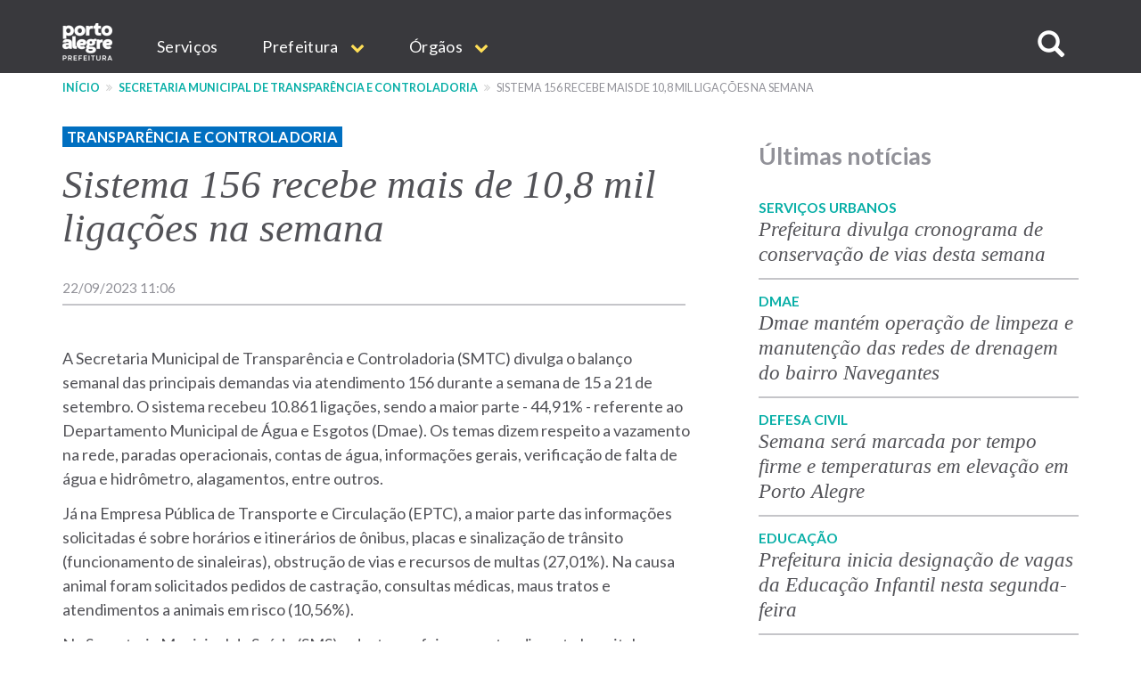

--- FILE ---
content_type: text/html; charset=UTF-8
request_url: https://prefeitura.poa.br/smtc/noticias/sistema-156-recebe-mais-de-108-mil-ligacoes-na-semana
body_size: 13173
content:


<!DOCTYPE html>
<html  lang="pt-br" dir="ltr" prefix="content: http://purl.org/rss/1.0/modules/content/  dc: http://purl.org/dc/terms/  foaf: http://xmlns.com/foaf/0.1/  og: http://ogp.me/ns#  rdfs: http://www.w3.org/2000/01/rdf-schema#  schema: http://schema.org/  sioc: http://rdfs.org/sioc/ns#  sioct: http://rdfs.org/sioc/types#  skos: http://www.w3.org/2004/02/skos/core#  xsd: http://www.w3.org/2001/XMLSchema# ">
  <head>
    <meta http-equiv="X-UA-Compatible" content="IE=edge">
    <meta charset="utf-8" />
<script>var _paq = _paq || [];(function(){var u=(("https:" == document.location.protocol) ? "https://analytics.procempa.com.br/" : "https://analytics.procempa.com.br/");_paq.push(["setSiteId", "24"]);_paq.push(["setTrackerUrl", u+"piwik.php"]);_paq.push(["setDoNotTrack", 1]);_paq.push(["trackPageView"]);_paq.push(["setIgnoreClasses", ["no-tracking","colorbox"]]);_paq.push(["enableLinkTracking"]);var d=document,g=d.createElement("script"),s=d.getElementsByTagName("script")[0];g.type="text/javascript";g.defer=true;g.async=true;g.src=u+"piwik.js";s.parentNode.insertBefore(g,s);})();</script>
<meta name="Generator" content="Drupal 8 (https://www.drupal.org)" />
<meta name="MobileOptimized" content="width" />
<meta name="HandheldFriendly" content="true" />
<meta name="viewport" content="width=device-width, initial-scale=1.0" />
<link rel="shortcut icon" href="/sites/default/files/favicon.ico" type="image/vnd.microsoft.icon" />
<link rel="canonical" href="https://prefeitura.poa.br/smtc/noticias/sistema-156-recebe-mais-de-108-mil-ligacoes-na-semana" />
<link rel="shortlink" href="https://prefeitura.poa.br/node/32631" />
<link rel="revision" href="https://prefeitura.poa.br/smtc/noticias/sistema-156-recebe-mais-de-108-mil-ligacoes-na-semana" />
<script>window.a2a_config=window.a2a_config||{};a2a_config.callbacks=a2a_config.callbacks||[];a2a_config.templates=a2a_config.templates||{};</script>

    <title>Sistema 156 recebe mais de 10,8 mil ligações na semana | Prefeitura de Porto Alegre</title>
    <link rel="stylesheet" media="all" href="/core/modules/system/css/components/align.module.css?sus9da" />
<link rel="stylesheet" media="all" href="/core/modules/system/css/components/fieldgroup.module.css?sus9da" />
<link rel="stylesheet" media="all" href="/core/modules/system/css/components/container-inline.module.css?sus9da" />
<link rel="stylesheet" media="all" href="/core/modules/system/css/components/clearfix.module.css?sus9da" />
<link rel="stylesheet" media="all" href="/core/modules/system/css/components/details.module.css?sus9da" />
<link rel="stylesheet" media="all" href="/core/modules/system/css/components/hidden.module.css?sus9da" />
<link rel="stylesheet" media="all" href="/core/modules/system/css/components/item-list.module.css?sus9da" />
<link rel="stylesheet" media="all" href="/core/modules/system/css/components/js.module.css?sus9da" />
<link rel="stylesheet" media="all" href="/core/modules/system/css/components/nowrap.module.css?sus9da" />
<link rel="stylesheet" media="all" href="/core/modules/system/css/components/position-container.module.css?sus9da" />
<link rel="stylesheet" media="all" href="/core/modules/system/css/components/progress.module.css?sus9da" />
<link rel="stylesheet" media="all" href="/core/modules/system/css/components/reset-appearance.module.css?sus9da" />
<link rel="stylesheet" media="all" href="/core/modules/system/css/components/resize.module.css?sus9da" />
<link rel="stylesheet" media="all" href="/core/modules/system/css/components/sticky-header.module.css?sus9da" />
<link rel="stylesheet" media="all" href="/core/modules/system/css/components/system-status-counter.css?sus9da" />
<link rel="stylesheet" media="all" href="/core/modules/system/css/components/system-status-report-counters.css?sus9da" />
<link rel="stylesheet" media="all" href="/core/modules/system/css/components/system-status-report-general-info.css?sus9da" />
<link rel="stylesheet" media="all" href="/core/modules/system/css/components/tablesort.module.css?sus9da" />
<link rel="stylesheet" media="all" href="/core/modules/system/css/components/tree-child.module.css?sus9da" />
<link rel="stylesheet" media="all" href="/core/modules/views/css/views.module.css?sus9da" />
<link rel="stylesheet" media="all" href="/core/assets/vendor/jquery.ui/themes/base/core.css?sus9da" />
<link rel="stylesheet" media="all" href="/core/assets/vendor/jquery.ui/themes/base/datepicker.css?sus9da" />
<link rel="stylesheet" media="all" href="/modules/addtoany/css/addtoany.css?sus9da" />
<link rel="stylesheet" media="all" href="/modules/anchor_link/css/anchor_link.css?sus9da" />
<link rel="stylesheet" media="all" href="/modules/calendar/css/calendar.css?sus9da" />
<link rel="stylesheet" media="all" href="/modules/calendar/css/calendar_multiday.css?sus9da" />
<link rel="stylesheet" media="all" href="/modules/simple_popup_blocks/css/simple_popup_blocks.css?sus9da" />
<link rel="stylesheet" media="all" href="/modules/webform/modules/webform_bootstrap/css/webform_bootstrap.css?sus9da" />
<link rel="stylesheet" media="all" href="/modules/ckeditor_accordion/css/ckeditor-accordion.css?sus9da" />
<link rel="stylesheet" media="all" href="/core/assets/vendor/jquery.ui/themes/base/theme.css?sus9da" />
<link rel="stylesheet" media="all" href="/themes/pmpa/css/bootstrap-pmpa.css?sus9da" />
<link rel="stylesheet" media="all" href="/themes/pmpa/css/pmpa.css?sus9da" />
<link rel="stylesheet" media="all" href="/themes/pmpa/css/contraste.css?sus9da" />
<link rel="stylesheet" media="all" href="/themes/pmpa/css/impressao.css?sus9da" />
<link rel="stylesheet" media="all" href="https://fonts.googleapis.com/css?family=Lato:400,400i,700,700i" />
<link rel="stylesheet" media="all" href="https://stackpath.bootstrapcdn.com/font-awesome/4.7.0/css/font-awesome.min.css" />

    
<!--[if lte IE 8]>
<script src="/core/assets/vendor/html5shiv/html5shiv.min.js?v=3.7.3"></script>
<![endif]-->

    <link rel="apple-touch-icon" sizes="180x180" href="/themes/pmpa/favicons/apple-touch-icon.png">
    <link rel="icon" type="image/png" href="/themes/pmpa/favicons/favicon-32x32.png" sizes="32x32">
    <link rel="icon" type="image/png" href="/themes/pmpa/favicons/favicon-16x16.png" sizes="16x16">
    <link rel="manifest" href="/themes/pmpa/favicons/manifest.json">
    <link rel="mask-icon" href="/themes/pmpa/favicons/safari-pinned-tab.svg" color="#5bbad5">
    <meta name="theme-color" content="#ffffff">
    <!--
    <script type="application/javascript">(
	function(w,d,t,r,u){
		w[u]=w[u]||[];
		w[u].push({'projectId':'10000','properties':{'pixelId':'10095536'}});
		var s=d.createElement(t);
		s.src=r;s.async=true;
		s.onload=s.onreadystatechange=function(){
			var y,rs=this.readyState,c=w[u];
			if(rs&&rs!="complete"&&rs!="loaded"){return}
			try{y=YAHOO.ywa.I13N.fireBeacon;
				w[u]=[];
				w[u].push=function(p){y([p])};
			y(c)}catch(e){}};
			var scr=d.getElementsByTagName(t)[0],par=scr.parentNode;
			par.insertBefore(s,scr)})
	(window,document,"script","https://s.yimg.com/wi/ytc.js","dotq");
    </script> 
    -->
    <!-- Google tag (gtag.js) -->
    <script async src="https://www.googletagmanager.com/gtag/js?id=G-55P20N1JCW"></script>
    <script>
      window.dataLayer = window.dataLayer || [];
      function gtag(){dataLayer.push(arguments);}
      gtag('js', new Date());

      gtag('config', 'G-55P20N1JCW');
    </script>

    <!-- Matomo -->
    <!-- Desativado, pois a configura��o est� sendo feita pelo plug-in --
    <script>
      var _paq = window._paq = window._paq || [];
      /* tracker methods like "setCustomDimension" should be called before "trackPageView" */
      _paq.push(["setDocumentTitle", document.domain + "/" + document.title]);
      _paq.push(['trackPageView']);
      _paq.push(['enableLinkTracking']);
      (function() {
        var u="https://analytics.procempa.com.br/";
        _paq.push(['setTrackerUrl', u+'matomo.php']);
        _paq.push(['setSiteId', '24']);
        var d=document, g=d.createElement('script'), s=d.getElementsByTagName('script')[0];
        g.async=true; g.src=u+'matomo.js'; s.parentNode.insertBefore(g,s);
      })();
    </script>
    <noscript><p><img src="https://analytics.procempa.com.br/matomo.php?idsite=24&amp;rec=1" style="border:0;" alt="" /></p></noscript>
    -->
    <!-- End Matomo Code -->

    <!-- Metatag para o Facebook/WhatApp -->
    <meta name="facebook-domain-verification" content="i708rtowt0wipqckwieedwzac27us1" />

  </head>
  <body class="smtc-noticias-sistema-156-recebe-mais-de-108-mil-ligacoes-na-semana path-node page-node-type-article has-glyphicons">
    <a href="#main-content" class="visually-hidden focusable skip-link">
      Pular para o conteúdo principal
    </a>
    <!-- Mensagem site novo 
    <div class="alert alert-dismissible alert-discreto" style="background-color: #09AFA7; color: #fff;">
      <button type="button" class="close" data-dismiss="alert" aria-label="Fechar">
        <span aria-hidden="true">&times;</span>
      </button>
      <div class="nota-alfa">
        <span><i class="fa fa-exclamation-circle" aria-hidden="true"></i>  Agora, <strong>este é o portal oficial da Prefeitura</strong>. Se não encontrar o que precisa, utilize o menu, acesse uma secretaria específica e localize o respectivo link de acesso ao site antigo.</span>
      </div>
    </div>-->
    <!-- Fim mensagem site novo -->
    
    
      <div class="dialog-off-canvas-main-canvas" data-off-canvas-main-canvas>
    
          <header class="navbar navbar-default container-fluid" id="navbar" role="banner">
    
        <div class="container">
      <a href="/" target="_self" rel="" class="home-link is-active" title="Voltar para o início" data-drupal-link-system-path="<front>">Prefeitura de Porto Alegre</a>
      <div class="navbar-header">
        
                          <button type="button" class="navbar-toggle" data-toggle="collapse" data-target="#navbar-collapse">
            <span class="sr-only">Expandir/recolher navegação</span>
            <div class="hamburger" aria-hidden="true">
              <span class="icon-bar"></span>
              <span class="icon-bar"></span>
              <span class="icon-bar"></span>
            </div>
            <span>MENU</span>
          </button>
              </div>

                    <div id="navbar-collapse" class="navbar-collapse collapse">
            <div class="region region-navigation-collapsible">
    <nav role="navigation" aria-labelledby="block-mainnavigation-menu" id="block-mainnavigation">
            <h2 class="sr-only" id="block-mainnavigation-menu">Main navigation</h2>

      
              <ul region="navigation_collapsible" class="menu nav navbar-nav">
                            <li>
        <a href="/carta-de-servicos" target="_self" rel="" data-drupal-link-system-path="carta-de-servicos">Serviços</a>
                  </li>
                        <li class="expanded dropdown">
        <a href="/prefeitura" class="dropdown-toggle" data-toggle="dropdown">Prefeitura <span class="caret"></span></a>
                                  <ul region="navigation_collapsible" class="menu dropdown-menu">
                            <li>
        <a href="/gp/projetos/prefeitura-municipal-de-porto-alegre" target="_self" rel="" data-drupal-link-system-path="node/159">Institucional</a>
                  </li>
                        <li>
        <a href="http://www2.portoalegre.rs.gov.br/dopa/" target="_blank" rel="" title="Diário Oficial de Porto Alegre">DOPA</a>
                  </li>
                        <li>
        <a href="https://destinopoa.com.br/" target="_blank" rel="noopener nofollow noreferrer" class="externo">Turismo e Eventos | Destino POA</a>
                  </li>
                        <li>
        <a href="/planodiretor" target="_self" rel="" data-drupal-link-system-path="node/29575">Plano Diretor</a>
                  </li>
                        <li>
        <a href="http://www.observapoa.com.br/" target="_blank" rel="nopener nofollow noreferrer" class="externo">ObservaPOA</a>
                  </li>
        </ul>
  
            </li>
                        <li class="expanded dropdown">
        <a href="/secretarias" class="dropdown-toggle" data-toggle="dropdown">Órgãos <span class="caret"></span></a>
                                  <ul region="navigation_collapsible" class="menu dropdown-menu">
                            <li>
        <a href="/" target="_self" rel="" class="nolink" data-drupal-link-system-path="&lt;front&gt;">Gabinetes</a>
                  </li>
                        <li>
        <a href="/gp" target="_self" rel="" data-drupal-link-system-path="node/6973">Gabinete do Prefeito</a>
                  </li>
                        <li>
        <a href="/gvp" target="_self" rel="" data-drupal-link-system-path="node/1011">Gabinete da Vice-Prefeita</a>
                  </li>
                        <li>
        <a href="/gpd" target="_self" rel="" data-drupal-link-system-path="node/21213">Gabinete da Primeira-Dama</a>
                  </li>
                        <li>
        <a href="/gcs" target="_self" rel="" data-drupal-link-system-path="node/1693">Gabinete de Comunicação Social</a>
                  </li>
                        <li>
        <a href="/gi" target="_self" rel="" data-drupal-link-system-path="node/14017">Gabinete de Inovação</a>
                  </li>
                        <li>
        <a href="/gca" target="_self" rel="" data-drupal-link-system-path="node/14018">Gabinete da Causa Animal</a>
                  </li>
                        <li>
        <a href="https://prefeitura.poa.br/defesa-civil" target="_blank" rel="">Gabinete Da Defesa Civil</a>
                  </li>
                        <li>
        <a href="/assebrasilia" target="_self" rel="" data-drupal-link-system-path="node/42980">Escritório de Representação em Brasília </a>
                  </li>
                        <li>
        <a href="/" target="_self" rel="" class="nolink" data-drupal-link-system-path="&lt;front&gt;">Secretarias</a>
                  </li>
                        <li>
        <a href="/smgg" target="_self" rel="" data-drupal-link-system-path="node/40627">Secretaria Geral de Governo</a>
                  </li>
                        <li>
        <a href="/smpae" target="_self" rel="">Secretaria de Planejamento e Gestão</a>
                  </li>
                        <li>
        <a href="/smap" target="_self" rel="" data-drupal-link-system-path="node/13994">Secretaria de Administração e Patrimônio</a>
                  </li>
                        <li>
        <a href="/smtc" target="_self" rel="" data-drupal-link-system-path="node/6971">Secretaria da Transparência e Controladoria</a>
                  </li>
                        <li>
        <a href="/smgov" target="_self" rel="" data-drupal-link-system-path="node/15463">Secretaria de Governança Cidadã e Desenvolvimento Rural</a>
                  </li>
                        <li>
        <a href="/smf" target="_self" rel="" data-drupal-link-system-path="node/6960">Secretaria da Fazenda</a>
                  </li>
                        <li>
        <a href="/smp" target="_blank" rel="" data-drupal-link-system-path="node/6964">Secretaria de Parcerias</a>
                  </li>
                        <li>
        <a href="/pgm" target="_self" rel="" data-drupal-link-system-path="node/6966">Procuradoria-Geral do Município</a>
                  </li>
                        <li>
        <a href="/smsurb" target="_self" rel="" data-drupal-link-system-path="node/6970">Secretaria de Serviços Urbanos</a>
                  </li>
                        <li>
        <a href="/smoi" target="_self" rel="" data-drupal-link-system-path="node/6961">Secretaria de Obras e Infraestrutura</a>
                  </li>
                        <li>
        <a href="/smmu" target="_self" rel="" data-drupal-link-system-path="node/14436">Secretaria de Mobilidade Urbana</a>
                  </li>
                        <li>
        <a href="/smdet" target="_self" rel="">Secretaria de Desenvolvimento Econômico, Turismo e Eventos</a>
                  </li>
                        <li>
        <a href="/smamus" target="_self" rel="" data-drupal-link-system-path="node/15479">Secretaria de Meio Ambiente, Urbanismo e Sustentabilidade</a>
                  </li>
                        <li>
        <a href="/smc" target="_self" rel="" data-drupal-link-system-path="node/6956">Secretaria da Cultura</a>
                  </li>
                        <li>
        <a href="/sms" target="_self" rel="" data-drupal-link-system-path="node/6968">Secretaria de Saúde</a>
                  </li>
                        <li>
        <a href="/smseg" target="_self" rel="" data-drupal-link-system-path="node/6969">Secretaria de Segurança</a>
                  </li>
                        <li>
        <a href="/smed" target="_self" rel="" data-drupal-link-system-path="node/6959">Secretaria de Educação</a>
                  </li>
                        <li>
        <a href="/smds" target="_self" rel="">Secretaria da Inclusão e Desenvolvimento Humano</a>
                  </li>
                        <li>
        <a href="/smelj" target="_self" rel="">Secretaria de Esporte e Lazer</a>
                  </li>
                        <li>
        <a href="/secopa2027" target="_self" rel="" data-drupal-link-system-path="node/42327">Secretaria Extraordinária da Copa do Mundo Feminina de Futebol 2027</a>
                  </li>
                        <li>
        <a href="https://prefeitura.poa.br/smps" target="_self" rel="">Secretaria Extraordinária de Parcerias do Saneamento</a>
                  </li>
                        <li>
        <a href="/" target="_self" rel="" class="nolink" data-drupal-link-system-path="&lt;front&gt;">Autarquias e empresas públicas</a>
                  </li>
                        <li>
        <a href="/dmae" target="_self" rel="" data-drupal-link-system-path="node/13954">DMAE</a>
                  </li>
                        <li>
        <a href="https://prefeitura.poa.br/demhab" target="_blank" rel="">DEMHAB</a>
                  </li>
                        <li>
        <a href="/dmlu" target="_self" rel="" data-drupal-link-system-path="node/19539">DMLU</a>
                  </li>
                        <li>
        <a href="https://prefeitura.poa.br/eptc" target="_blank" rel="">EPTC</a>
                  </li>
                        <li>
        <a href="https://prefeitura.poa.br/fasc" target="_blank" rel="">FASC</a>
                  </li>
                        <li>
        <a href="https://prefeitura.poa.br/previmpa" target="_blank" rel="">PREVIMPA</a>
                  </li>
                        <li>
        <a href="http://www.procempa.com.br/" target="_self" rel="">PROCEMPA</a>
                  </li>
                        <li>
        <a href="/" target="_self" rel="" class="nolink" data-drupal-link-system-path="&lt;front&gt;">Conselhos</a>
                  </li>
                        <li>
        <a href="/catalogo-conselhos" target="_self" rel="" data-drupal-link-system-path="catalogo-conselhos">Catálogo de Conselhos</a>
                  </li>
        </ul>
  
            </li>
        </ul>
  


  </nav>

<a id="buscar-site"></a>
<a class="btn btn-busca-collapse icon-only" role="button" data-toggle="collapse" href="#barra-busca-cabecalho" aria-expanded="false" aria-controls="barra-busca-cabecalho">
  <span class="glyphicon glyphicon-search"></span><span class="sr-only">Buscar no site</span>
</a>
<section class="views-exposed-form block collapse barra-busca-wrapper block-views block-views-exposed-filter-blocksearch-page-page-2 clearfix" data-drupal-selector="views-exposed-form-search-page-page-2" id="barra-busca-cabecalho">
  <div class="block-container">
     
        
          <form region="navigation_collapsible" action="/pesquisa" method="get" id="views-exposed-form-search-page-page-2" accept-charset="UTF-8">
  <div class="exposed-form-wrapper clearfix">
  <div class="form-item js-form-item form-type-textfield js-form-type-textfield form-item-search-api-fulltext js-form-item-search-api-fulltext form-no-label form-group">
  
  
  <input data-drupal-selector="edit-search-api-fulltext" class="form-text form-control" type="text" id="edit-search-api-fulltext" name="search_api_fulltext" value="" size="30" maxlength="128" />

  
  
  </div>
<div data-drupal-selector="edit-actions" class="form-actions form-group js-form-wrapper form-wrapper" id="edit-actions"><button class="button js-form-submit form-submit btn-primary btn icon-before" data-drupal-selector="edit-submit-search-page" type="submit" id="edit-submit-search-page" value="Buscar" name=""><span class="icon glyphicon glyphicon-search" aria-hidden="true"></span>
Buscar</button></div>

</div>

</form>

      </div>
</section>
  </div>

        </div>
                    </div>
          </header>
  
  <div role="main" class="main-container container-fluid js-quickedit-main-content">
    <div class="row">

                              <div class="container" role="heading">
              <div class="region region-header">
    <section id="block-cssglobaltemp" class="block block-block-content block-block-content7558bb06-1d14-4409-8918-f7eb564288e8 clearfix">
  <div class="block-container">
     
        
          
            <div class="field field--name-body field--type-text-with-summary field--label-hidden field--item"><!-- O CSS deste bloco vale para todo o site e deve ser passado para a folha de estilos global quando possível -->

<style>

.fundo-claro {
background-color: #ededee;
}

.bloco {
padding: 24px;
}

.tabs + .page-header {
  top: unset;
}

.com-icone {
    display: flex;
}

.com-icone::before {
font-family: "FontAwesome";
text-rendering: auto;
-webkit-font-smoothing: antialiased;
-moz-osx-font-smoothing: grayscale;
color: #09AFA7;
display: inline-flex;
flex: 0 0 2rem;
}

.fundo-claro .com-icone::before {
color: #525257;
}

.text-muted.com-icone::before {
color: #919198;
}

.com-icone .fa::before {
  color: #09AFA7;
  margin-right: .5em;
}

.barra-dados-contato .com-icone::before {
font-size: 1.75em;
margin-top: -.25em;
margin-right: .5em!important;
}

@media (min-width: 768px) {
.barra-dados-contato .com-icone::before {
flex: 1 1 auto;
}
}

.barra-dados-contato .com-icone .fa::before {
  font-size: 1.5em;
}

.field-endereco.com-icone::before {
content: "\f041";
font-size: 1.275em;
margin-top: -.075em;
}

.barra-dados-contato .field-endereco.com-icone::before {
font-size: 1.75em;
margin-top: -.25em;
}

.field-email.com-icone::before {
content: "\f003"
}

.barra-dados-contato  .field-email.com-icone::before {
content: "\f0e0";
font-size: 1.375em;
margin-left: .125rem;
}

.field-telefone.com-icone::before {
content: "\f095";
    font-size: 1.125em;
    margin-left: .075em;
}

.barra-dados-contato .field-telefone.com-icone::before {
font-size: 1.75em;
}

.field-data.com-icone::before {
content: "\f073";
}

.field-hora.com-icone::before {
content: "\f017";
font-size: 1.125em;
}

.barra-dados-contato  .field-hora.com-icone::before {
font-size: 1.65em;
}

.field-site.com-icone::before {
content: "\f245";
}

.field-facebook.com-icone::before {
content: "\f09a";
}

.field-instagram.com-icone::before {
content: "\f16d";
}

.field-youtube.com-icone::before {
content: "\f16a";
}

.field-linkedin.com-icone::before {
content: "\f0e1";
}

.field-twitter.com-icone::before {
content: "\f099";
}

.field-whatsapp.com-icone::before {
content: "\f232";
}

/*Projetos*/
.projeto-grade-titulo {margin-top: 24px!important;}

.projeto-grade-chamada {margin-bottom: 60px;}

.pagina-secretaria-projetos {
    max-width: 45em;
    margin: auto;
}

.pagina-secretaria-projetos .chamada {
margin-bottom: 2rem;
}

@media (min-width: 1200px) {
.pagina-secretaria-projetos .chamada {
    padding-bottom: 0.75em;
    border-bottom: 2px solid #ededee;
}
}

/*Flex*/
.sm-flex-between {
    display: flex;
    flex-wrap: wrap;
    flex-direction: column;
    gap: 1.5rem;
} 
@media (min-width: 768px) {
.sm-flex-between {
flex-direction: row;
    justify-content: space-between;
}
}

/* exibir dropdowns expandidos em menus internos*/

.dropdown-menu .expanded .dropdown-menu {
position: relative;
top: 0;
box-shadow: unset;
border: 0 none;
padding: 0 0 0 1rem !important;
min-width: unset;
}

/* exibir os subníveis do dropdown sem precisar de hover/clique (importante em mobile) */
.dropdown.open > .dropdown-menu .dropdown-menu {
    display: block;
    border-bottom: 1px solid #ccc;
    margin-top: 0;
}

/*  estilo item menu sem link */
.nolink {
     color: #525257 !important;
     pointer-events: none;
     cursor: default;
     text-transform: uppercase !important;
}
/*Hero image*/
.hero-image picture .img-responsive {
        max-width: unset;
        width: 100%;
}

.bloco-noticias-wrapper .card {
background-color: #fff;
}

/* menu principal do portal */
.nolink {
pointer-events: none;
cursor: default;
}

#block-mainnavigation .dropdown-menu > li > a {
font-weight: 400;
}

#block-mainnavigation .dropdown-menu > li > a.nolink {
font-weight: 700;
border-bottom: 0;
}

#block-mainnavigation .dropdown-menu > li > a.nolink {
font-weight: 700;
border-bottom: 0;
}

#block-mainnavigation .dropdown-menu > li:not(:first-child) > a.nolink {
padding-top: 2rem;
}

</style></div>
      
      </div>
</section>

    <nav role="navigation" aria-label="Você está aqui:">
    <ol class="breadcrumb">
              <li >
                      <a href="/">Início</a>
                  </li>
              <li >
                      <a href="/smtc">Secretaria Municipal de Transparência e Controladoria</a>
                  </li>
              <li  class="active">
                      Sistema 156 recebe mais de 10,8 mil ligações na semana
                  </li>
          </ol>
  </nav>

<div data-drupal-messages-fallback class="hidden"></div>
<section id="block-estilocontatosmf" class="block block-block-content block-block-content11aabb52-ffec-42dd-be8b-b6bbf9fbc8db clearfix">
  <div class="block-container">
     
        
          
            <div class="field field--name-body field--type-text-with-summary field--label-hidden field--item"><style>
.bloco-servico-contato div.views-field-field-texto-paragrafo a {
color: #09afa7 !important;
}
</style></div>
      
      </div>
</section>

<section id="block-tarjaeixosdagestaonoticiascss" class="block block-block-content block-block-contentd2952d8a-32cd-4c43-8dcd-be6056c12ae4 clearfix">
  <div class="block-container">
     
        
          
            <div class="field field--name-body field--type-text-with-summary field--label-hidden field--item"><style>
span.eixo-gestao {
    text-transform: uppercase;
    font-size: 0.9em;
    padding: 2px 5px;
    letter-spacing: 0.02em;
}

span.eixo-gestao.desenvolvimento-social {
    background-color: #FDB128;
    font-weight: bold;
}

span.eixo-gestao.desenvolvimento-social a {
color: #525257;
}

span.eixo-gestao.desenvolvimento-economico {
    background-color: #F45912;
    font-weight: bold;
}

span.eixo-gestao.desenvolvimento-economico a {
color: #FFF;
}

span.eixo-gestao.gestao {
    background-color: #006FC0;
    font-weight: bold;
}

span.eixo-gestao.gestao a {
color: #FFF;
}

span.eixo-gestao.servicos-publicos {
    background-color: #32B745;
    font-weight: bold;
}

span.eixo-gestao.servicos-publicos a {
color: #FFF;
}

span.eixo-gestao.gabinetes {
    background-color: #66666D;
    font-weight: bold;
}

span.eixo-gestao.gabinetes a {
color: #FFF;
}

</style></div>
      
      </div>
</section>


  </div>

          </div>
              
            
                                    <div class="highlighted">
             
            </div>
                  
        <div class="container main-content">
      <div class="row">
                
                
                                      
                          
                
              <section class="col-md-8">
                  <a id="main-content"></a>
            <div class="region region-content">
    <section class="views-element-container block block-views block-views-blockcor-indicativa-eixo-nas-noticias-block-1 clearfix" id="block-views-block-cor-indicativa-eixo-nas-noticias-block-1">
  <div class="block-container">
     
        
          <div region="content" class="form-group"><div class="view view-cor-indicativa-eixo-nas-noticias view-id-cor_indicativa_eixo_nas_noticias view-display-id-block_1 js-view-dom-id-89abd611dced84718c9dc6ebc8a93c0cca209518552880c0bc28b62f85954513">
  
    
      
      <div class="view-content">
          <div class="views-row"><div class="views-field views-field-nothing"><span class="field-content"><span class="eixo-gestao gestao"><a href="/Editoria/transparencia-e-controladoria" hreflang="pt-br">Transparência e Controladoria</a></span>
</span></div></div>

    </div>
  
          </div>
</div>

      </div>
</section>

  <div data-history-node-id="32631" class="node node--type-article node--view-mode-full ds-1col clearfix" typeof="schema:Article">

  

  
            <div class="field field--name-node-title field--type-ds field--label-hidden field--item"><h2>
  Sistema 156 recebe mais de 10,8 mil ligações na semana
</h2>
</div>
      
            <div class="field field--name-field-noticia-data-no-calendario field--type-timestamp field--label-hidden field--item">22/09/2023 11:06</div>
      
            <div property="schema:text" class="field field--name-body field--type-text-with-summary field--label-hidden field--item"><p>A Secretaria Municipal de Transparência e Controladoria (SMTC) divulga o balanço semanal das principais demandas via atendimento 156 durante a semana de 15 a 21 de setembro. O sistema recebeu 10.861 ligações, sendo a maior parte - 44,91% - referente ao Departamento Municipal de Água e Esgotos (Dmae). Os temas dizem respeito a vazamento na rede, paradas operacionais, contas de água, informações gerais, verificação de falta de água e hidrômetro, alagamentos, entre outros.</p>

<p>Já na Empresa Pública de Transporte e Circulação (EPTC), a maior parte das informações solicitadas é sobre horários e itinerários de ônibus, placas e sinalização de trânsito (funcionamento de sinaleiras), obstrução de vias e recursos de multas (27,01%). Na causa animal foram solicitados pedidos de castração, consultas médicas, maus tratos e atendimentos a animais em risco (10,56%).</p>

<p>Na Secretaria Municipal da Saúde (SMS) o destaque foi para o atendimento hospitalar, formas de acesso, locais de vacinação, informações gerais e de unidades de saúde (9,57%). Já na Secretaria Municipal de Serviços Urbanos (Smsurb), coletas em geral (informações sobre coleta automatizada), descarte irregular, capina e roçada, remoção em vias públicas e coleta de onerosa (7,95%).</p>

<p>De acordo com a diretora da Unidade de Transparência e Cidadania da SMTC, Adriana Gambino, entre os cidadãos que pediram abertura de protocolos para execução de serviços, o destaque foi para serviços pluvial, de água, de esgoto cloacal, coleta automatizada e conservação de vias com asfalto (tapa-buraco).</p>

<p><strong>Ouvidoria </strong>- A Ouvidoria-Geral do Município, vinculada à SMTC, também divulgou balanço semanal de atendimentos. Entre os dias 15 a 21 de setembro, a Ouvidoria recebeu 153 manifestações pelo sistema me-Ouv, entre reclamações, denúncias, elogios e sugestões sobre os serviços da prefeitura que são prestados aos cidadãos. Conforme a OGM,  a maior parte diz respeito a saneamento, serviços urbanos, educação e saúde.</p>

<p><br />
 </p></div>
      
            <div class="field field--name-field-notici field--type-string field--label-hidden field--item">Cláudia Fleury</div>
      
            <div class="field field--name-field-editor field--type-field-token-value field--label-hidden field--item"><p>Lissandra Mendonça</p>
</div>
      
      <div class="field field--name-field-tags field--type-entity-reference field--label-hidden field--items">
              <div class="field--item"><a href="/taxonomy/term/5929" property="schema:about" hreflang="pt-br">atendimento 156</a></div>
              <div class="field--item"><a href="/taxonomy/term/2823" property="schema:about" hreflang="pt-br">ouvidoria</a></div>
              <div class="field--item"><a href="/taxonomy/term/5913" property="schema:about" hreflang="pt-br">atendimento ao cidadão</a></div>
          </div>
  <span class="a2a_kit a2a_kit_size_32 addtoany_list" data-a2a-url="https://prefeitura.poa.br/smtc/noticias/sistema-156-recebe-mais-de-108-mil-ligacoes-na-semana" data-a2a-title="Sistema 156 recebe mais de 10,8 mil ligações na semana"><a class="a2a_button_print"></a><a class="a2a_button_email"></a><a class="a2a_button_facebook"></a><a class="a2a_button_twitter"></a><a class="a2a_button_whatsapp"></a><a class="a2a_dd addtoany_share_save" href="https://www.addtoany.com/share#url=https%3A%2F%2Fprefeitura.poa.br%2Fsmtc%2Fnoticias%2Fsistema-156-recebe-mais-de-108-mil-ligacoes-na-semana&amp;title=Sistema%20156%20recebe%20mais%20de%2010%2C8%20mil%20liga%C3%A7%C3%B5es%20na%20semana"></a></span>


</div>



  </div>

              </section>

                              <aside class="col-md-4" role="complementary">
              <div class="region region-sidebar-right">
    <section class="views-element-container block block-views block-views-blocknoticias-mais-recentes-block-1 clearfix" id="block-views-block-noticias-mais-recentes-block-1">
  <div class="block-container">
     
          <h2 class="block-title">Últimas notícias</h2>
        
          <div region="sidebar_right" class="form-group"><div class="sidebar-block-noticias view view-noticias-mais-recentes view-id-noticias_mais_recentes view-display-id-block_1 js-view-dom-id-6cfa712e436f8c6f85de887cafd484ae30d1efdc6d6878a71d262d079004fa5b">
  
    
      
      <div class="view-content">
          <div class="views-row"><div class="views-field views-field-field-cartola"><div class="field-content">Serviços Urbanos</div></div><div class="views-field views-field-title"><span class="field-content"><a href="/smsurb/noticias/prefeitura-divulga-cronograma-de-conservacao-de-vias-desta-semana-21" hreflang="pt-br">Prefeitura divulga cronograma de conservação de vias desta semana</a></span></div></div>
    <div class="views-row"><div class="views-field views-field-field-cartola"><div class="field-content">Dmae</div></div><div class="views-field views-field-title"><span class="field-content"><a href="/dmae/noticias/dmae-mantem-operacao-de-limpeza-e-manutencao-das-redes-de-drenagem-do-bairro" hreflang="pt-br">Dmae mantém operação de limpeza e manutenção das redes de drenagem do bairro Navegantes</a></span></div></div>
    <div class="views-row"><div class="views-field views-field-field-cartola"><div class="field-content">Defesa Civil</div></div><div class="views-field views-field-title"><span class="field-content"><a href="/defesa-civil/noticias/semana-sera-marcada-por-tempo-firme-e-temperaturas-em-elevacao-em-porto-0" hreflang="pt-br">Semana será marcada por tempo firme e temperaturas em elevação em Porto Alegre</a></span></div></div>
    <div class="views-row"><div class="views-field views-field-field-cartola"><div class="field-content">Educação</div></div><div class="views-field views-field-title"><span class="field-content"><a href="/smed/noticias/prefeitura-inicia-designacao-de-vagas-da-educacao-infantil-nesta-segunda-feira" hreflang="pt-br">Prefeitura inicia designação de vagas da Educação Infantil nesta segunda-feira</a></span></div></div>
    <div class="views-row"><div class="views-field views-field-field-cartola"><div class="field-content">EPTC</div></div><div class="views-field views-field-title"><span class="field-content"><a href="/eptc/noticias/troca-de-abrigos-na-protasio-alves-provoca-bloqueio-temporario-no-corredor-de-onibus" hreflang="pt-br">Troca de abrigos na Protásio Alves provoca bloqueio temporário no corredor de ônibus</a></span></div></div>

    </div>
  
          </div>
</div>

      </div>
</section>

<section class="views-element-container block block-views block-views-blocknoticias-mais-recentes-block-2 clearfix" id="block-views-block-noticias-mais-recentes-block-2">
  <div class="block-container">
     
          <h2 class="block-title">Notícias  SMTC</h2>
        
          <div region="sidebar_right" class="form-group"><div class="sidebar-block-noticias view view-noticias-mais-recentes view-id-noticias_mais_recentes view-display-id-block_2 js-view-dom-id-3630102719ee35f3316683be6290c08c864cb6dcb1a8dbff41923af97d8f2c02">
  
    
      
      <div class="view-content">
          <div class="views-row"><div class="views-field views-field-field-cartola"><div class="field-content">Transparência e Controladoria</div></div><div class="views-field views-field-title"><span class="field-content"><a href="/smtc/noticias/central-do-cidadao-156-registra-alta-de-29-nos-atendimentos-em-2025" hreflang="pt-br">Central do Cidadão 156 registra alta de 29% nos atendimentos em 2025</a></span></div></div>
    <div class="views-row"><div class="views-field views-field-field-cartola"><div class="field-content">Procon</div></div><div class="views-field views-field-title"><span class="field-content"><a href="/smtc/noticias/procon-porto-alegre-divulga-pesquisa-de-precos-de-material-escolar-0" hreflang="pt-br">Procon Porto Alegre divulga pesquisa de preços de material escolar</a></span></div></div>
    <div class="views-row"><div class="views-field views-field-field-cartola"><div class="field-content">Transparência e Controladoria</div></div><div class="views-field views-field-title"><span class="field-content"><a href="/smtc/noticias/porto-alegre-completa-tres-anos-de-decreto-da-lgpd-e-consolida-protecao-de-dados" hreflang="pt-br">Porto Alegre completa três anos de decreto da LGPD e consolida proteção de dados</a></span></div></div>
    <div class="views-row"><div class="views-field views-field-field-cartola"><div class="field-content">Procon</div></div><div class="views-field views-field-title"><span class="field-content"><a href="/smtc/noticias/conselho-municipal-de-defesa-do-consumidor-reune-representantes-do-poder-publico-e-da" hreflang="pt-br">Conselho Municipal de Defesa do Consumidor reúne representantes do poder público e da sociedade civil</a></span></div></div>
    <div class="views-row"><div class="views-field views-field-field-cartola"><div class="field-content">Transparência e Controladoria</div></div><div class="views-field views-field-title"><span class="field-content"><a href="/smtc/noticias/whatsapp-do-156-completa-quatro-anos-como-canal-estrategico-de-atendimento-ao-cidadao" hreflang="pt-br">WhatsApp do 156 completa quatro anos como canal estratégico de atendimento ao cidadão </a></span></div></div>

    </div>
  
          </div>
</div>

      </div>
</section>


  </div>

          </aside>
                  </div>
  </div>
</div>

</div>
        <div class="region region-content-fullscreen">
    <section id="block-rodaperedessociaispaginasinternas" class="fundo-claro block block-block-content block-block-content2157e7f9-8c60-46a1-b31c-54d290057441 clearfix">
  <div class="block-container">
     
        
          
            <div class="field field--name-body field--type-text-with-summary field--label-hidden field--item"><style type="text/css">
<!--/*--><![CDATA[/* ><!--*/
.rodape-redes-linha {
  max-width: unset;
  display: flex;
  justify-content: center;
  gap: 12px;
  flex-wrap: wrap;
  padding-bottom: unset;
  border: unset;
}

.icone-facebook, .icone-instagram, .icone-youtube, .icone-twitter, .icone-linkedin, .icone-tiktok, .icone-flickr {
width: 54px;
height: 54px;
display: inline-block;
background-image: url('/sites/default/files/usu_img/capa-portal/icones-rodape/redes-sociais-rodape-2023.svg');
background-repeat: no-repeat;
}
.icone-facebook {
background-position: 0px 0px;
}

.icone-facebook:hover {
background-position: 0px -60px;
}

.icone-instagram {
background-position: -60px 0px;
}

.icone-instagram:hover {
background-position: -60px -60px;
}

.icone-twitter {
background-position: -120px 0px;
}

.icone-twitter:hover {
background-position: -120px -60px;
}

.icone-youtube {
background-position: -180px 0px;
}

.icone-youtube:hover {
background-position: -180px -60px;
}

.icone-tiktok {
background-position: -240px 0px;
}

.icone-tiktok:hover {
background-position: -240px -60px;
}

.icone-linkedin {
background-position: -300px 0px;
}

.icone-linkedin:hover {
background-position: -300px -60px;
}

.icone-flickr {
background-position: -360px 0px;
}

.icone-flickr:hover {
background-position: -360px -60px;
}

/*--><!]]>*/
</style><footer class="rodape-redes" role="contentinfo"><p>Acompanhe a prefeitura nas redes</p>

<div class="text-center rodape-redes-linha"><a href="https://pt-br.facebook.com/prefpoa/" rel="noopener nofollow noreferrer" target="_blank"><span class="sr-only">Facebook (link abre em nova janela)</span> <span class="icone-facebook"> </span> </a> <a href="https://www.instagram.com/prefpoa/" rel="noopener nofollow noreferrer" target="_blank"><span class="sr-only">Instagram (link abre em nova janela)</span> <span class="icone-instagram"> </span> </a> <a href="https://www.youtube.com/@prefpoaoficial" rel="noopener nofollow noreferrer" target="_blank"> <span class="sr-only">Youtube (link abre em nova janela)</span> <span class="icone-youtube"> </span> </a> <a href="https://x.com/Prefeitura_POA" rel="noopener nofollow noreferrer" target="_blank"> <span class="sr-only">X (Antigo Twitter) (link abre em nova janela)</span> <span class="icone-twitter"> </span> </a> <a href="https://www.tiktok.com/@prefpoa" rel="noopener nofollow noreferrer" target="_blank"> <span class="sr-only">Tiktok (link abre em nova janela)</span> <span class="icone-tiktok"> </span> </a> <a href="https://www.linkedin.com/company/prefeituradeportoalegre/" rel="noopener nofollow noreferrer" target="_blank"> <span class="sr-only">LinkedIn (link abre em nova janela)</span> <span class="icone-linkedin"> </span> </a> <a href="https://www.flickr.com/photos/prefeituraportoalegre/" rel="noopener nofollow noreferrer" target="_blank"> <span class="sr-only">Flickr (link abre em nova janela)</span> <span class="icone-flickr"> </span> </a></div>
</footer></div>
      
      </div>
</section>


  </div>
 
  
      <footer class="footer container-fluid" role="contentinfo">
      <div class="container">
          <div class="region region-footer">
    <section id="block-rodapedosite" class="block block-block-content block-block-contentdf3052ef-9d99-4d0d-8bce-ff62f8d393b9 clearfix">
  <div class="block-container">
     
        
          
            <div class="field field--name-body field--type-text-with-summary field--label-hidden field--item"><style>
/* marca 250 anos POA*/
.footer .endereco-rodape {
display: flex;
flex-wrap: wrap;
justify-content: space-between;
width: 100%;
}

.footer .telefone-rodape {
margin-left: unset;
}

@media (max-width: 479px) {
    .footer .brasao, .footer .endereco-rodape {
        margin-top: unset;
    }
} 

@media (min-width: 480px) {
.footer .endereco-rodape p {
  min-width: 342px;
}
}


@media (min-width: 768px) and (max-width: 991px) {
.footer .endereco-rodape {
margin-bottom: 20px;
}
}

@media (min-width: 992px) {
.footer .endereco-rodape {
width: unset;
}
}

</style>

<div class="clearfix">

<div class="endereco-rodape">
<img alt="" class="brasao" data-entity-type="" data-entity-uuid="" onerror="this.src='/themes/pmpa/images/brasao-pmpa-branco.png';this.onerror=null;" src="/themes/pmpa/images/brasao-pmpa-branco.svg" />
<p><b>Prefeitura Municipal de Porto Alegre</b><br />
Rua João Manoel , 157 - Centro Histórico<br />
CEP&nbsp;90010-030</p>

</div>

<div class="telefone-rodape"><span class="telefone"><span class="sr-only">Telefone para contato: </span><i class="fa fa-phone" aria-hidden="true"></i>156</span>

<p>Chamadas de outras cidades:<br />
(51) 3289 0156</p>
</div>
</div>
<hr>
<div class="row">
	<div class="col-sm-6 col-lg-8">
<span class="sr-only">Links úteis (abrem em nova janela)</span>
		<ul class="links-uteis-rodape">
			<li><a href="http://www2.portoalegre.rs.gov.br/dopa/" target="_blank" rel="noopener nofollow">Diário Oficial</a></li>
			<li><a href="http://bancodeimagens.portoalegre.rs.gov.br/" target="_blank" rel="noopener nofollow">Banco de Imagens</a></li>
		</ul>
	</div>
	<div class="col-sm-6 col-lg-4">
		<a href="https://transparencia.portoalegre.rs.gov.br" target="_blank" rel="noopener nofollow" class="link-portal-transparencia">Acesse o Portal Transparência <span class="sr-only"> (link abre em nova janela)</span></a>
	</div>
</div></div>
      
      </div>
</section>


  </div>

      </div>
    </footer>
  
<!--  <div class="container-fluid barra-sobre">
  <div class="container clearfix">
    <div class="col-sm-8">
     <p class="lead"><i>Ajude-nos a <b>construir</b> este site</i></p>
     <p>Este projeto é o primeiro passo na construção do novo portal da Prefeitura, pensado para facilitar a vida de quem realmente precisa usá-lo. Queremos aprender com você como fazer melhor! 
     <a href="/sobre" class="sans">Saiba mais sobre este projeto</a></p>
    </div>
    <div class="col-sm-4">
      
      <a href="/opiniao" class="btn btn-primary btn-block">Dê sua opinião</a>
       
    </div>
  </div>
</div> 

    <footer class="footer container-fluid" role="contentinfo">
      <div class="container">
        <img class="brasao" src="/themes/pmpa/images/brasao-pmpa-branco.svg" onerror="this.src='/themes/pmpa/images/brasao-pmpa-branco.png';this.onerror=null;">
        <div class="dados-contato">
          <p><b>Prefeitura Municipal de Porto Alegre</b><br>
          Praça Montevidéo, 10 - Rio Grande do Sul - Brasil&nbsp;&nbsp;&nbsp;&nbsp;&nbsp; CEP 90010-170
          <br>Telefone 156&nbsp;&nbsp;&nbsp;&nbsp;&nbsp;Chamadas de outras cidades (51) 3289 0156
          </p>
          
          
        </div>
        <div class="social-media">
          <span class="telefone"><i class="fa fa-phone" aria-hidden="true"></i>156</span>
          <a href="https://www.facebook.com/prefpoa/" target="_blank" rel="noopener" title="Facebook da Prefeitura de Porto Alegre"><i class="fa fa-facebook-f"></i></a>
          <a href="https://twitter.com/prefeitura_poa" target="_blank" rel="noopener" title="Twitter da Prefeitura de Porto Alegre"><i class="fa fa-twitter"></i></a>
          
        </div>
      </div> 
    </footer> -->
   <footer class="assinatura container-fluid" role="contentinfo">
      <div class="container">
        <a href="http://www.procempa.com.br/" target="_blank" rel="noopener"><img src="/themes/pmpa/images/desenvolvimento_procempa_br.png " alt="Site desenvolvido pela Procempa" class="pull-right"> <span class="sr-only"> (link abre em nova janela)</span></a>
      </div>
    </footer>

  </div>

    
    <script type="application/json" data-drupal-selector="drupal-settings-json">{"path":{"baseUrl":"\/","scriptPath":null,"pathPrefix":"","currentPath":"node\/32631","currentPathIsAdmin":false,"isFront":false,"currentLanguage":"pt-br"},"pluralDelimiter":"\u0003","jquery":{"ui":{"datepicker":{"isRTL":false,"firstDay":0}}},"matomo":{"trackMailto":true},"simple_popup_blocks":{"settings":[{"pid":"1","identifier":"block-iptupopup","type":"0","css_selector":"1","layout":"4","visit_counts":"0","overlay":"1","escape":"1","trigger_method":"0","trigger_selector":"#custom-css-id","delay":"1","minimize":"0","close":"1","width":"616","status":"1"},{"pid":"4","identifier":"block-coronaviruspopupagosto2020","type":"0","css_selector":"1","layout":"4","visit_counts":"0","overlay":"1","escape":"1","trigger_method":"0","trigger_selector":"#custom-css-id","delay":"0","minimize":"0","close":"1","width":"384","status":"1"},{"pid":"6","identifier":"block-popupinscricaoeducacaoinfantil2021","type":"0","css_selector":"1","layout":"4","visit_counts":"1","overlay":"1","escape":"1","trigger_method":"0","trigger_selector":"#custom-css-id","delay":"0","minimize":"0","close":"1","width":"416","status":"1"},{"pid":"3","identifier":"block-coronaviruspopup","type":"0","css_selector":"1","layout":"4","visit_counts":"0","overlay":"1","escape":"1","trigger_method":"0","trigger_selector":"#custom-css-id","delay":"0","minimize":"0","close":"1","width":"500","status":"1"},{"pid":"7","identifier":"block-popuptrisocial","type":"0","css_selector":"1","layout":"4","visit_counts":"0","overlay":"1","escape":"1","trigger_method":"0","trigger_selector":"#custom-css-id","delay":"0","minimize":"0","close":"1","width":"388","status":"1"},{"pid":"5","identifier":"block-coronaviruspopupvoltaasaulas","type":"0","css_selector":"1","layout":"4","visit_counts":"1","overlay":"1","escape":"1","trigger_method":"0","trigger_selector":"#custom-css-id","delay":"0","minimize":"0","close":"1","width":"382","status":"1"}]},"ckeditorAccordion":{"accordionStyle":{"collapseAll":1}},"bootstrap":{"forms_has_error_value_toggle":1,"modal_animation":1,"modal_backdrop":"true","modal_keyboard":1,"modal_show":1,"modal_size":"","popover_enabled":1,"popover_animation":1,"popover_container":"body","popover_content":"","popover_delay":"0","popover_html":0,"popover_placement":"right","popover_selector":"","popover_title":"","popover_trigger":"click","popover_trigger_autoclose":1,"tooltip_enabled":1,"tooltip_animation":1,"tooltip_container":"body","tooltip_delay":"0","tooltip_html":0,"tooltip_placement":"auto left","tooltip_selector":"","tooltip_trigger":"hover"},"ajaxTrustedUrl":{"\/pesquisa":true},"user":{"uid":0,"permissionsHash":"7aa2ecb9870fe1344ffdfc3ce647847d0fafe9614fda541bcdf9b606d5ba1709"}}</script>
<script src="/core/assets/vendor/domready/ready.min.js?v=1.0.8"></script>
<script src="/core/assets/vendor/jquery/jquery.min.js?v=3.2.1"></script>
<script src="/core/assets/vendor/underscore/underscore-min.js?v=1.8.3"></script>
<script src="/core/assets/vendor/jquery/jquery-extend-3.4.0.js?v=3.2.1"></script>
<script src="/core/assets/vendor/jquery/jquery-htmlprefilter-3.5.0.js?v=3.2.1"></script>
<script src="/core/assets/vendor/jquery-once/jquery.once.min.js?v=2.2.0"></script>
<script src="/core/misc/drupalSettingsLoader.js?v=8.7.14"></script>
<script src="/sites/default/files/languages/pt-br_M716UXKllhuh9CRHFp-1jImG--9qdHgghi3TmbYHm54.js?sus9da"></script>
<script src="/core/misc/drupal.js?v=8.7.14"></script>
<script src="/core/misc/drupal.init.js?v=8.7.14"></script>
<script src="/core/assets/vendor/jquery.ui/ui/data-min.js?v=1.12.1"></script>
<script src="/core/assets/vendor/jquery.ui/ui/disable-selection-min.js?v=1.12.1"></script>
<script src="/core/assets/vendor/jquery.ui/ui/form-min.js?v=1.12.1"></script>
<script src="/core/assets/vendor/jquery.ui/ui/labels-min.js?v=1.12.1"></script>
<script src="/core/assets/vendor/jquery.ui/ui/jquery-1-7-min.js?v=1.12.1"></script>
<script src="/core/assets/vendor/jquery.ui/ui/scroll-parent-min.js?v=1.12.1"></script>
<script src="/core/assets/vendor/jquery.ui/ui/tabbable-min.js?v=1.12.1"></script>
<script src="/core/assets/vendor/jquery.ui/ui/unique-id-min.js?v=1.12.1"></script>
<script src="/core/assets/vendor/jquery.ui/ui/version-min.js?v=1.12.1"></script>
<script src="/core/assets/vendor/jquery.ui/ui/focusable-min.js?v=1.12.1"></script>
<script src="/core/assets/vendor/jquery.ui/ui/ie-min.js?v=1.12.1"></script>
<script src="/core/assets/vendor/jquery.ui/ui/keycode-min.js?v=1.12.1"></script>
<script src="/core/assets/vendor/jquery.ui/ui/plugin-min.js?v=1.12.1"></script>
<script src="/core/assets/vendor/jquery.ui/ui/safe-active-element-min.js?v=1.12.1"></script>
<script src="/core/assets/vendor/jquery.ui/ui/safe-blur-min.js?v=1.12.1"></script>
<script src="https://static.addtoany.com/menu/page.js" async></script>
<script src="/modules/addtoany/js/addtoany.js?v=8.7.14"></script>
<script src="/modules/matomo/js/matomo.js?v=8.7.14"></script>
<script src="/modules/simple_popup_blocks/js/simple_popup_blocks.js?v=8.7.14"></script>
<script src="/themes/bootstrap/js/drupal.bootstrap.js?sus9da"></script>
<script src="/themes/bootstrap/js/attributes.js?sus9da"></script>
<script src="/themes/bootstrap/js/theme.js?sus9da"></script>
<script src="/themes/pmpa/bootstrap/assets/javascripts/bootstrap/affix.js?sus9da"></script>
<script src="/themes/pmpa/bootstrap/assets/javascripts/bootstrap/alert.js?sus9da"></script>
<script src="/themes/pmpa/bootstrap/assets/javascripts/bootstrap/button.js?sus9da"></script>
<script src="/themes/pmpa/bootstrap/assets/javascripts/bootstrap/carousel.js?sus9da"></script>
<script src="/themes/pmpa/bootstrap/assets/javascripts/bootstrap/collapse.js?sus9da"></script>
<script src="/themes/pmpa/bootstrap/assets/javascripts/bootstrap/dropdown.js?sus9da"></script>
<script src="/themes/pmpa/bootstrap/assets/javascripts/bootstrap/modal.js?sus9da"></script>
<script src="/themes/pmpa/bootstrap/assets/javascripts/bootstrap/tooltip.js?sus9da"></script>
<script src="/themes/pmpa/bootstrap/assets/javascripts/bootstrap/popover.js?sus9da"></script>
<script src="/themes/pmpa/bootstrap/assets/javascripts/bootstrap/scrollspy.js?sus9da"></script>
<script src="/themes/pmpa/bootstrap/assets/javascripts/bootstrap/tab.js?sus9da"></script>
<script src="/themes/pmpa/bootstrap/assets/javascripts/bootstrap/transition.js?sus9da"></script>
<script src="/themes/pmpa/scripts/acessibilidade/acessibilidade.js?sus9da"></script>
<script src="/modules/ckeditor_accordion/js/ckeditor-accordion.js?v=1.x"></script>
<script src="/themes/bootstrap/js/popover.js?sus9da"></script>
<script src="/themes/bootstrap/js/tooltip.js?sus9da"></script>
<script src="/modules/custom/procempa_custom/procempa_custom_agenda/js/slide.js?v=1.x"></script>
<script src="/modules/custom/procempa_custom/js/jquery.mask.min.js?v=1.x"></script>
<script src="/modules/custom/procempa_custom/js/jquery.cookie.js?v=1.x"></script>
<script src="/core/modules/locale/locale.datepicker.js?v=8.7.14"></script>
<script src="/core/assets/vendor/jquery.ui/ui/widgets/datepicker-min.js?v=1.12.1"></script>
<script src="/modules/custom/procempa_custom/js/base.js?v=1.x"></script>
<script src="/modules/custom/procempa_custom/js/article-form.js?v=1.x"></script>
<script src="/modules/custom/procempa_custom/js/esconde_editorias.js?v=1.x"></script>

  </body>
</html>


--- FILE ---
content_type: text/css
request_url: https://prefeitura.poa.br/modules/simple_popup_blocks/css/simple_popup_blocks.css?sus9da
body_size: 525
content:
.spb-popup-main-wrapper {
  position: fixed;
  padding: 5px;
  border: 2px solid #000;
  z-index: 999999;
  background-color: rgb(254, 254, 254);
}
.spb_overlay {
  position: fixed;
  z-index: 999999;
  left: 0;
  top: 0;
  width: 100%;
  height: 100%;
  overflow: auto;
  background-color: rgba(0, 0, 0, 0.4);
}
.spb-controls {
  position: absolute;
  right: 5px;
  z-index: 999999;
}
.spb_close {
  border: 1px solid;
  cursor: pointer;
  float: right;
  margin: 3px;
  padding: 0 10px;
  color: #000;
  background: #fff;
}
.spb_minimize {
  border: 1px solid;
  cursor: pointer;
  float: right;
  margin: 3px;
  padding: 0 11px;
  color: #000;
  background: #fff;
}
.spb_minimized {
  background: rgba(255, 170, 0, 0.34) none repeat scroll 0 0;
  border: 1px solid;
  border-radius: 50%;
  bottom: 30px;
  cursor: pointer;
  padding: 20px;
  position: fixed;
  right: 20%;
  z-index: 999999;
  display: none;
}
.spb_top_left {
  top: 0;
  left: 0;
}
.spb_top_right {
  top: 0;
  right: 0;
}
.spb_bottom_left {
  bottom: 0;
  left: 0;
}
.spb_bottom_right {
  bottom: 0;
  right: 0;
}
.spb_center {
  margin: auto;
  top: 50%;
  left: 50%;
  margin-left: -200px; /* width of pop up / 2 = in negtaive* as margin left*/
  margin-top: -70px; /* height of pop up / 2 = in negtaive* as margin left*/
}
.spb_top_center {
  top: 0;
  left: 20%;
  right: 20%;
}
.spb_top_bar {
  right: 0;
  top: 0;
  left: 0;
}
.spb_bottom_bar {
  right: 0;
  bottom: 0;
  left: 0;
}
.spb_left_bar {
  top: 0;
  bottom: 0;
  left: 0;
}
.spb_right_bar {
  top: 0;
  bottom: 0;
  right: 0;
}
